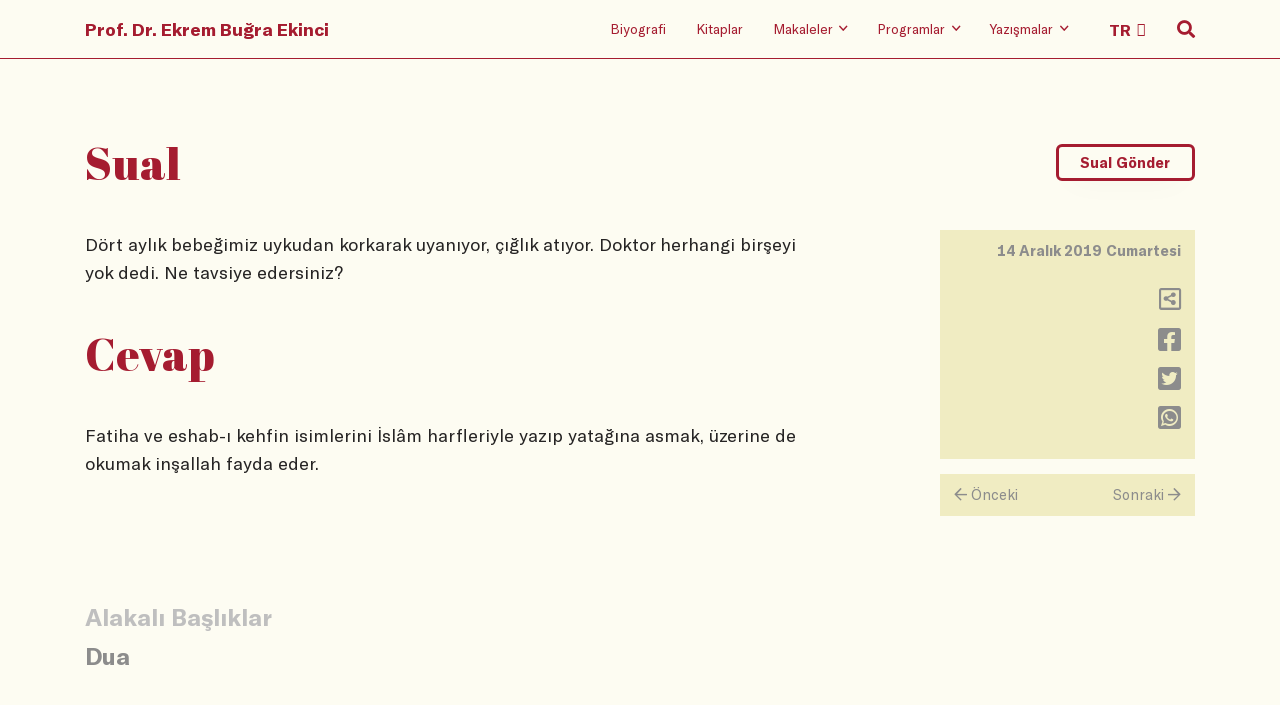

--- FILE ---
content_type: text/html
request_url: https://www.ekrembugraekinci.com/question/?ID=25039
body_size: 25191
content:
<!DOCTYPE html>
<html lang="tr">

<head>
	<meta charset="utf-8" />
    <meta name="viewport" content="width=device-width, initial-scale=1, shrink-to-fit=no" />
    <link rel="stylesheet" href="/static/css/bootstrap.grid.css" />
    <link rel="stylesheet" href="/static/css/reset.css" />
    <link rel="stylesheet" href="/static/css/fa.min.css" />
    <link rel="stylesheet" href="/static/css/swiper.min.css" />
    <link rel="stylesheet" href="/static/css/typeface.css" />
    <link rel="stylesheet" href="/static/css/index.min.css" />
	<meta name="keywords" content="Ekrem Buğra Ekinci, Ekrem Ekinci, Osmanlı Hukuku, Hukuk Tarihi, islam hukuku, İslam hukuku, Mahkemeler, tanzimat, klasik devir, roma hukuku, şeriat mahkemeleri, tarih, osmanlı devleti, selçuklu devleti, kültürel makaleler, tarihi makaleler">
	<meta name="description" content="Ekrem Buğra Ekinci'nin resmi web sayfasıdır. Osmanlı Hukuku, İslam Hukuku ve Hukuk Tarihi hakkında bilgiler ihtiva etmektedir.">
	<meta name="rating" content="General">
	<meta name="distribution" content="Global">
	<meta name="googlebot" CONTENT="index, follow">
	<meta name="robots" content="all">
	<meta name="robots" CONTENT="index, follow">
	<meta NAME="classification" content="hukuk, tarih">
	<meta name="author" content="ekrem ekinci">
	<meta name="revisit-after" content="1">
	<meta name="google-site-verification" content="3_f5TFHi6yM5OY2etNI4PhIBu0pu9tE1dnTO0m8wJNY" />
	<link rel="apple-touch-icon" sizes="57x57" href="/fv/apple-icon-57x57.png">
	<link rel="apple-touch-icon" sizes="60x60" href="/fv/apple-icon-60x60.png">
	<link rel="apple-touch-icon" sizes="72x72" href="/fv/apple-icon-72x72.png">
	<link rel="apple-touch-icon" sizes="76x76" href="/fv/apple-icon-76x76.png">
	<link rel="apple-touch-icon" sizes="114x114" href="/fv/apple-icon-114x114.png">
	<link rel="apple-touch-icon" sizes="120x120" href="/fv/apple-icon-120x120.png">
	<link rel="apple-touch-icon" sizes="144x144" href="/fv/apple-icon-144x144.png">
	<link rel="apple-touch-icon" sizes="152x152" href="/fv/apple-icon-152x152.png">
	<link rel="apple-touch-icon" sizes="180x180" href="/fv/apple-icon-180x180.png">
	<link rel="icon" type="image/png" sizes="192x192"  href="/fv/android-icon-192x192.png">
	<link rel="icon" type="image/png" sizes="32x32" href="/fv/favicon-32x32.png">
	<link rel="icon" type="image/png" sizes="96x96" href="/fv/favicon-96x96.png">
	<link rel="icon" type="image/png" sizes="16x16" href="/fv/favicon-16x16.png">
	<link rel="manifest" href="/fv/manifest.json">
	<meta name="msapplication-TileColor" content="#ffffff">
	<meta name="msapplication-TileImage" content="/fv/ms-icon-144x144.png">
	<meta name="theme-color" content="#ffffff">
	
	<script type="text/javascript">
	function gotopage2(selval){
	var value = selval.options[selval.selectedIndex].value;
	window.location.href=value;
	}
	</script>
	
<!-- Google tag (gtag.js) -->
<script async src="https://www.googletagmanager.com/gtag/js?id=G-7PGGH6CY04"></script>
<script>
  window.dataLayer = window.dataLayer || [];
  function gtag(){dataLayer.push(arguments);}
  gtag('js', new Date());

  gtag('config', 'G-7PGGH6CY04');
</script>
	
    <title>Yazışma</title>
</head>

<body>
  
<header data-aos="fade-in">
        <div class="container">
            <div class="row">
                <div class="col-12 holder">
                    <nav>
                        <div class="hamburger-wrap d-flex d-lg-none">
                            <button class="hamburger hamburger--collapse" type="button">
                                <span class="hamburger-box">
                                    <span class="hamburger-inner"></span>
                                </span>
                            </button>
                        </div>
                        <div class="home-logo">
                            <a class="hidden-link" href="/">Prof. Dr. Ekrem Buğra Ekinci</a>
                        </div>
                        <ul class=" menu-items">
                            <li class="d-none d-lg-block"><a class="hidden-link" href="/biography">Biyografi</a></li>
                            <li class="d-none d-lg-block"><a class="hidden-link" href="/books">Kitaplar</a></li>
                            <li class="d-none d-lg-block">
                                <a class="hidden-link" href="/articles/?ID=1">
                                    <span>Makaleler</span>
                                    <i class="far fa-angle-down"></i>
                                </a>
                                <ul class="sub-menu">
                                    <li><a href="/articles/?ID=1">Aktüel</a></li>
                                    <li><a href="/articles/?ID=2">Akademik</a></li>
                                    <li><a href="/articles/?ID=3">English</a></li>
                                    <li><a href="/articles/?ID=4">Arabic</a></li>
                                    <li><a href="/articles/?ID=5">Diğer Diller</a></li>
                                </ul>
                            </li>
                            <li class="d-none d-lg-block">
                                <a class="hidden-link" href="/radio-shows">
                                    <span>Programlar</span>
                                    <i class="far fa-angle-down"></i>
                                </a>
                                <ul class="sub-menu">
                                    <li><a href="/tv-shows">Televizyon</a></li>
                                    <li><a href="/radio-shows">Radyo</a></li>
                                    <li><a href="/youtube">Youtube</a></li>

                                </ul>
                            </li>
                            <li class="d-none d-lg-block">
                                <a class="hidden-link" href="/questions">
                                    <span>Yazışmalar</span>
                                    <i class="far fa-angle-down"></i>
                                </a>
                                <ul class="sub-menu">
                                    <li><a href="/questions">Tüm Sualler</a></li>
                                    <li><a href="/keywords">Sual Başlıkları</a></li>
									<li><a href="/send-question/">Sual Gönder</a></li>
									<li><a href="/search-advanced/">Arama</a></li>
                                </ul>
                            </li>
                            <li class="d-none d-lg-block language-select">
                                <select class="header-select" onchange="gotopage2(this)">
                                    <option value="/">TR</option>
                                    <option value="/en">EN</option>
									<option value="/ar">AR</option>
                                </select>
                            </li>
                            <li class="search-icon">
                                <i class="fas fa-search"></i>
                                <i class="far fa-search"></i>
                                <i class="far fa-times"></i>
                            </li>
                        </ul>
                    </nav>


                </div>
            </div>
        </div>
        <div class="mobile-menu d-block d-lg-none">
            <div class="container">
                <div class="row">
                    <div class="col-12">
                        <ul class="mobile-menu-list">
                            <li class="mobile-menu-item">
                                <a class="mobile-hidden" href="/biography">Biyografi</a>
                            </li>
                            <li class="mobile-menu-item">
                                <a class="mobile-hidden" href="/books">Kitaplar</a>
                            </li>
                            <li class="mobile-menu-item">
                                <a class="mobile-hidden" href="/articles/?ID=1">Makaleler</a>
                                <ul class="mobile-submenu wrapping">
                                    <li class="mobile-submenu-item">
                                        <a href="/articles/?ID=1">- Aktüel</a>
                                    </li>
                                    <li class="mobile-submenu-item">
                                        <a href="/articles/?ID=2">- Akademik</a>
                                    </li>
                                    <li class="mobile-submenu-item">
                                        <a href="/articles/?ID=3">- English</a>
                                    </li>
                                    <li class="mobile-submenu-item">
                                        <a href="/articles/?ID=4">- Arabic</a>
                                    </li>
                                    <li class="mobile-submenu-item">
                                        <a href="/articles/?ID=5">- Diğer Diller</a>
                                    </li>
                                </ul>
                            </li>
                            <li class="mobile-menu-item">
                                <a class="mobile-hidden" href="/radio-shows">Programlar</a>
                                <ul class="mobile-submenu wrapping">
                                    <li class="mobile-submenu-item">
                                        <a href="/tv-shows">- Televizyon</a>
                                    </li>
                                    <li class="mobile-submenu-item">
                                        <a href="/radio-shows">- Radyo</a>
                                    </li>
                                    <li class="mobile-submenu-item">
                                        <a href="/youtube">- Youtube</a>
                                    </li>
                                </ul>
                            </li>
                            <li class="mobile-menu-item">
                                <a class="mobile-hidden" href="/questions">Yazışmalar</a>
                                <ul class="mobile-submenu wrapping">
                                    <li class="mobile-submenu-item">
                                        <a href="/questions">- Tüm Sualler</a>
                                    </li>
									<li class="mobile-submenu-item">
                                        <a href="/keywords">- Sual Başlıkları</a>
                                    </li>
									<li class="mobile-submenu-item">
                                        <a href="/send-question">- Sual Gönder</a>
                                    </li>
									<li class="mobile-submenu-item">
                                        <a href="/search-advanced">- Arama</a>
                                    </li>
                                </ul>
                            </li>
                        </ul>
                    </div>
                </div>
            </div>
        </div>
        <div class="search-wrp">
            <div class="container">
                <div class="row justify-content-lg-center">
                    <div class="col-12 col-lg-8">
                        <form method="get" action="/search-results">
                            <span class="mb-s-i label-wrp">
                                <label for="q">Suallerde, makalelerde, programlarda arama yapın.</label>
                            </span>
                            <span class="mb-s-i input-wrp">
                                <input type="search" name="srch" id="srch" placeholder="Arama yapın" />
                                <button class="transparent">
                                    <i class="far fa-search"></i>
                                </button>
								
                            </span>
							<span class="mb-s-i radio-wrp"">
							<p>
                                        <a href="/search-advanced">Gelişmiş Arama İçin Tıklayınız!</a>
                                    </p>
							</span>
							<span class="mb-s-i radio-wrp" style="display:none;">
                                <input type="radio" class="custom-control-input" id="type" name="type" value="makale" checked="">
                                <label class="custom-control-label" for="type">Makaleler</label>

                                <input type="radio" class="custom-control-input" id="type2" name="type" value="yazisma">
                                <label class="custom-control-label" for="type2">Yazışmalar</label>

                                <input type="radio" class="custom-control-input" id="type3" name="type" value="program">
                                <label class="custom-control-label" for="type3">Programlar</label>
                            </span>
                        </form>
                    </div>
                </div>
            </div>
        </div>
    </header>
  
  <main class="question">

        <div class="container">
            <div class="row">
                <div class="col-12">
                    <div data-aos="fade-in" data-aos-anchor-placement="top-bottom" class="page-header">
                        <h1>Sual</h1>
                        <button class="main-button" onclick="location.href='/send-question';">Sual Gönder</button>
                    </div>
                </div>
            </div>
			
            <div class="row">
                <div class="col-12 col-lg-8">
                    <div data-aos="fade-in" data-aos-anchor-placement="top-bottom" class="question">
                       Dört aylık bebeğimiz uykudan korkarak uyanıyor, çığlık atıyor. Doktor herhangi birşeyi yok dedi. Ne tavsiye edersiniz?

                    </div>
                    <div data-aos="fade-in" data-aos-anchor-placement="top-bottom" class="page-header">
                        <h1>Cevap</h1>
                    </div>
                    <div data-aos="fade-in" data-aos-anchor-placement="top-bottom" class="answer">
						  Fatiha ve eshab-ı kehfin isimlerini İslâm harfleriyle yazıp yatağına asmak, üzerine de okumak inşallah fayda eder.
						  <br><br><br>
						  
                    </div>
                </div>
                <div class="col-12 col-lg-3 offset-lg-1">
                    <div data-aos="fade-in" data-aos-anchor-placement="top-bottom" class="right-pane">
                        <div class="date-day">
                            <div class="date">
                                14 Aralık 2019 Cumartesi
                            </div>
                            <div class="day" style="display:none;">
                                00:00:00
                            </div>
                        </div>
                        <ul class="icons">
                            <li>
                                <a onclick="copyc()" title="Adresi Kopyala">
                                    <i class="far fa-share-alt-square"></i>
                                </a>
								
								<script type="text/javascript">
								function copyc(){
									var dummy = document.createElement('input'),
									//text = window.location.href;
									text = 'http://www.ekrembugraekinci.com/question/?ID=25039';
									document.body.appendChild(dummy);
									dummy.value = text;
									dummy.select();
									document.execCommand('copy');
									document.body.removeChild(dummy);
								}
								</script>
                            </li>
                            <li>
                                <a href="https://www.facebook.com/sharer/sharer.php?u=http://www.ekrembugraekinci.com/question/?ID=25039" onclick="javascript:window.open(this.href, '', 'menubar=no,toolbar=no,resizable=yes,scrollbars=yes,height=300,width=600');return false;" target="_blank">
                                    <i class="fab fa-facebook-square"></i>
                                </a>
                            </li>
                            <li>
                                <a href="https://twitter.com/share?url=http://www.ekrembugraekinci.com/question/?ID=25039" onclick="javascript:window.open(this.href, '', 'menubar=no,toolbar=no,resizable=yes,scrollbars=yes,height=300,width=600');return false;" target="_blank">
                                    <i class="fab fa-twitter-square"></i>
                                </a>
                            </li>
                            <li>
                                <a href="https://api.whatsapp.com/send?text=http://www.ekrembugraekinci.com/question/?ID=25039" onclick="javascript:window.open(this.href, '', 'menubar=no,toolbar=no,resizable=yes,scrollbars=yes,height=300,width=600');return false;" target="_blank">
                                    <i class="fab fa-whatsapp-square"></i>
                                </a>
                            </li>
                        </ul>
                    </div>
					
                    <div data-aos="fade-in" data-aos-anchor-placement="top-bottom"
                        class="next-previous d-none d-lg-flex">
						
                        <a href="/question/?ID=25038">
                            <div class="prev"><span><i class="far fa-arrow-left"></i></span> Önceki</div>
                        </a>
						
                        <a href="/question/?ID=25200">
                            <div class="next">Sonraki <span><i class="far fa-arrow-right"></i></span></div>
                        </a>
						
                    </div>
					
                </div>
            </div>

			<script type="text/javascript">
				document.onkeydown = arrowChecker;
				function arrowChecker(e) {  
					e = e || window.event;
					if (e.keyCode == '37') { //left
						document.location.href = "/question/?ID=25038";
					}
					else if (e.keyCode == '39') { //right
					   document.location.href = "/question/?ID=25200";
					}
				}
			</script>

			
			
            <div class="row">
                <div class="col-12 col-lg-8">
                    <div data-aos="fade-in" data-aos-anchor-placement="top-bottom" class="relevant-keywords">
                        <div class="title">Alakalı Başlıklar</div>
                        <div class="keywords">
						
                            <span class="keyword"><a href="/keywordsearch/?text=Dua">Dua</a></span>
													
                        </div>
                    </div>
                </div>
            </div>
			
            <div class="row">
                <div class="col-12">
                    <div data-aos="fade-in" data-aos-anchor-placement="top-bottom"
                        class="next-previous d-flex d-lg-none">
						
                        <a href="/question/?ID=25038">
                            <div class="prev"><span><i class="far fa-arrow-left"></i></span> Önceki</div>
                        </a>
						
                        <a href="/question/?ID=25200">
                            <div class="next">Sonraki <span><i class="far fa-arrow-right"></i></span></div>
                        </a>
						
                    </div>
                </div>
            </div>
			
        </div>
    </main>

<footer data-aos="fade-in" data-aos-anchor-placement="top-bottom">
        <div class="container">
            <div class="row">
                <div class="col-12">
                    <div class="home-logo">
                        <a class="footer-main-link" href="/">Prof. Dr. Ekrem Buğra Ekinci</a>
                    </div>
                </div>
                <div class="col-lg-6">
                    <ul class="social-media-icons">
                        <li>
                            <a href="https://www.facebook.com/ebekinci/" target="_blank">
                                <i class="fab fa-facebook-square"></i>
                            </a>

                        </li>
                        <li>
                            <a href="https://twitter.com/ekrembekinci" target="_blank">
                                <i class="fab fa-twitter-square"></i>
                            </a>
                        </li>
                        <li>
                            <a href="https://instagram.com/ekrembugraekinci" target="_blank">
                                <i class="fab fa-instagram"></i>
                            </a>
                        </li>
                        <li>
                            <a href="https://www.youtube.com/user/ekremekinci" target="_blank">
                                <i class="fab fa-youtube"></i>
                            </a>
                        </li>
                        <li>
                            <a href="https://open.spotify.com/show/3CTkNon1hNWJMaAiPmKKef" target="_blank">
                                <i class="fab fa-spotify"></i>
                            </a>
                        </li>
                    </ul>
                    <ul class="language-setup">
                        <li>
                            <a class="footer-main-link" href="#">TR</a>
                        </li>
                        <li>
                            <a class="" href="/en">EN</a>
                        </li>
                    </ul>
                    <div class="date">© 2019</div>
                </div>
                <div class="col-lg-6">
                    <ul class="footer-menu">
                        <li class="footer-menu-item">
                            <a class="footer-main-link" href="/">Anasayfa</a>
                        </li>
                        <li class="footer-menu-item">
                            <a class="footer-main-link" href="/biography">Biyografi</a>
                        </li>
                        <li class="footer-menu-item">
                            <a class="footer-main-link" href="/books">Kitaplar</a>
                        </li>
                        <li class="footer-menu-item">
                            <a class="footer-main-link">Makaleler</a>
                            <ul class="footer-submenu">
                                <li class="footer-submenu-item">
                                    <a href="/articles/?ID=1">- Aktüel</a>
                                </li>
                                <li class="footer-submenu-item">
                                    <a href="/articles/?ID=2">- Akademik</a>
                                </li><li class="footer-submenu-item">
                                    <a href="/articles/?ID=3">- English</a>
                                </li>
                                <li class="footer-submenu-item">
                                    <a href="/articles/?ID=4">- Arabic</a>
                                </li>
                                <li class="footer-submenu-item">
                                    <a href="/articles/?ID=5">- Diğer Diller</a>
                                </li>
                            </ul>
                        </li>
                        <li class="footer-menu-item">
                            <a class="footer-main-link">Programlar</a>
                            <ul class="footer-submenu">
                                <li class="footer-submenu-item">
                                    <a href="/tv-shows">- Televizyon</a>
                                </li>
                                <li class="footer-submenu-item">
                                    <a href="/radio-shows">- Radyo</a>
                                </li>
                                <li class="footer-submenu-item">
                                    <a href="/youtube">- Youtube</a>
                                </li>
                            </ul>
                        </li>
                        <li class="footer-menu-item">
                            <a class="footer-main-link">Yazışmalar</a>
                            <ul class="footer-submenu">                               
                                <li class="footer-submenu-item">
                                    <a href="/questions">- Tüm Sualler</a>
                                </li>
								<li class="footer-submenu-item">
                                    <a href="/keywords">- Sual Başlıkları</a>
                                </li>
								<li class="footer-submenu-item">
                                    <a href="/send-question">- Sual Gönder</a>
                                </li>
                            </ul>
                        </li>
                    </ul>
                </div>
            </div>
        </div>
    </footer>
    <script src="/static/js/vendor/swiper.min.js"></script>
    <script src="/static/js/vendor/aos.js"></script>
    <script src="/static/js/vendor/lazysizes.js"></script>
    <script src="/static/js/index.js"></script>
</body>

</html>